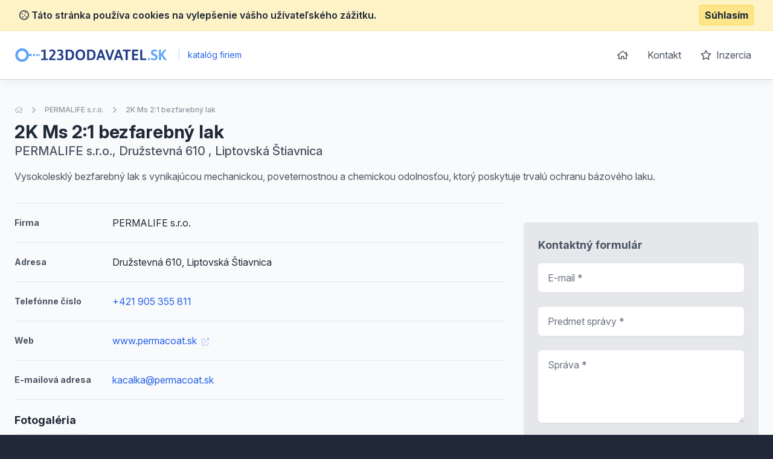

--- FILE ---
content_type: text/html; charset=UTF-8
request_url: https://www.123dodavatel.sk/detail-nabidky/145295-2k-ms-21-bezfarebny-lak
body_size: 5633
content:
<!doctype html>
<html lang="sk">
<head>
    <meta charset="UTF-8">
    <meta name="viewport"
          content="width=device-width, user-scalable=no, initial-scale=1.0, maximum-scale=0.85, minimum-scale=0.85">
    <meta http-equiv="X-UA-Compatible" content="ie=edge">

    <link href="/css/app.css?id=8900ecb92d058e36eb14" rel="stylesheet">
    <link href="/css/icons.css?id=3f08f7c7f48793ad7a67" rel="stylesheet">
    <link rel="stylesheet" href="https://rsms.me/inter/inter.css">

    <meta name="robots" content="index,follow" />

        <!-- Google Analytics -->
    <script async src="https://www.googletagmanager.com/gtag/js?id=UA-25308395-2"></script>
    <script>
        window.dataLayer = window.dataLayer || [];

        function gtag() {
            dataLayer.push(arguments);
        }

        gtag('js', new Date());

        gtag('config', 'UA-25308395-2');
    </script>

    <!-- End Google Analytics -->

    <meta name="site_name" content="123dodavatel.sk" /><meta property="og:site_name" content="123dodavatel.sk" />
    <meta name="url" content="https://www.123dodavatel.sk/detail-nabidky/145295-2k-ms-21-bezfarebny-lak" /><meta property="og:url" content="https://www.123dodavatel.sk/detail-nabidky/145295-2k-ms-21-bezfarebny-lak" />
    <meta name="locale" content="sk" /><meta property="og:locale" content="sk" />

    <title>2K Ms 2:1 bezfarebný lak &bull; Ponuka &bull; 123dodavatel.sk</title><meta name="title" content="2K Ms 2:1 bezfarebný lak &bull; Ponuka &bull; 123dodavatel.sk" /><meta property="og:title" content="2K Ms 2:1 bezfarebný lak &bull; Ponuka &bull; 123dodavatel.sk" /><meta name="twitter:title" content="2K Ms 2:1 bezfarebný lak &bull; Ponuka &bull; 123dodavatel.sk" />
    <meta name="description" content="Vysokolesklý bezfarebný lak s vynikajúcou mechanickou, poveternostnou a chemickou odolnosťou, ktorý poskytuje trvalú ochranu bázového laku." /><meta property="og:description" content="Vysokolesklý bezfarebný lak s vynikajúcou mechanickou, poveternostnou a chemickou odolnosťou, ktorý poskytuje trvalú ochranu bázového laku." /><meta name="twitter:description" content="Vysokolesklý bezfarebný lak s vynikajúcou mechanickou, poveternostnou a chemickou odolnosťou, ktorý poskytuje trvalú ochranu bázového laku." />
</head>
<body class="antialiased text-gray-800 bg-gray-800">
<div class="js-cookie-consent cookie-consent bg-yellow-100 border-b border-yellow-200 p-2">
    <div class="container flex mx-auto justify-between items-center">
        <span class="cookie-consent__message font-semibold">
            <i class="far fa-cookie"></i>
            Táto stránka používa cookies na vylepšenie vášho užívateľského zážitku.
        </span>

        <button class="js-cookie-consent-agree cookie-consent__agree font-bold bg-yellow-200 border border-yellow-300 rounded px-2 py-1 hover:bg-black hover:border-gray-600 hover:text-yellow-50">
            Súhlasím
        </button>
    </div>
</div>

    <script>

        window.laravelCookieConsent = (function () {

            const COOKIE_VALUE = 1;
            const COOKIE_DOMAIN = 'www.123dodavatel.sk';

            function consentWithCookies() {
                setCookie('laravel_cookie_consent', COOKIE_VALUE, 7300);
                hideCookieDialog();
            }

            function cookieExists(name) {
                return (document.cookie.split('; ').indexOf(name + '=' + COOKIE_VALUE) !== -1);
            }

            function hideCookieDialog() {
                const dialogs = document.getElementsByClassName('js-cookie-consent');

                for (let i = 0; i < dialogs.length; ++i) {
                    dialogs[i].style.display = 'none';
                }
            }

            function setCookie(name, value, expirationInDays) {
                const date = new Date();
                date.setTime(date.getTime() + (expirationInDays * 24 * 60 * 60 * 1000));
                document.cookie = name + '=' + value
                    + ';expires=' + date.toUTCString()
                    + ';domain=' + COOKIE_DOMAIN
                    + ';path=/'
                    + ';samesite=lax';
            }

            if (cookieExists('laravel_cookie_consent')) {
                hideCookieDialog();
            }

            const buttons = document.getElementsByClassName('js-cookie-consent-agree');

            for (let i = 0; i < buttons.length; ++i) {
                buttons[i].addEventListener('click', consentWithCookies);
            }

            return {
                consentWithCookies: consentWithCookies,
                hideCookieDialog: hideCookieDialog
            };
        })();
    </script>

<div id="app">
    <div class="bg-gray-50">
                <header class="border-b border-gray-300 bg-white shadow-lg-l">
    <div class="container mx-auto">
        <div class="flex md:py-4 py-8 md:justify-between justify-center">
            <div class="flex items-center">
                <a href="/">
                    <img class="h-6" src="https://www.123dodavatel.sk/images/logo_123dodavatel.svg" alt="123dodavatel.sk">
                </a>
                <div class="ml-2 text-blue-600 text-sm">
                    <span class="inline-block mx-2 text-blue-200">|</span>
                    katalóg firiem
                </div>
            </div>
            <ul class="space-x-1 text-base hidden md:block">
                <li class="inline-block"><a
                            class="transition duration-100 ease-in-out inline-block p-3 rounded-md hover:bg-blue-600 hover:text-white trans text-gray-600 flex items-center"
                            href="https://www.123dodavatel.sk"><i class="far fa-home"></i></a></li>
                <li class="inline-block"><a
                            class="transition duration-100 ease-in-out inline-block p-3 rounded-md hover:bg-blue-600 hover:text-white trans text-gray-600"
                            href="https://www.123dodavatel.sk/kontakt">Kontakt</a></li>
                <li class="inline-block"><a
                            class="transition duration-100 ease-in-out inline-block p-3 rounded-md hover:bg-blue-600 hover:text-white trans text-gray-600"
                            href="https://www.123dodavatel.sk/inzercia"><i class="far fa-star mr-1"></i> Inzercia</a>
                </li>
            </ul>
        </div>
    </div>
</header>

            <section class="mt-10 pb-10">
        <div class="container mx-auto">
            <nav class="flex opacity-75 hidden md:block  mb-2 whitespace-no-wrap" aria-label="Breadcrumb">
                <ol class="flex items-center space-x-2">
                    <li>
                        <div class="flex items-center">
                            <a href="https://www.123dodavatel.sk" class="text-gray-400 text-xs hover:text-gray-500">
                                <i class="far fa-home"></i>
                                <span class="sr-only">Úvodná stránka</span>
                            </a>
                        </div>
                    </li>
                    <li>
                        <div class="flex items-center">
                            <!-- Heroicon name: chevron-right -->
                            <svg class="flex-shrink-0 h-5 w-5 text-gray-400" xmlns="http://www.w3.org/2000/svg" viewBox="0 0 20 20" fill="currentColor" aria-hidden="true">
                                <path fill-rule="evenodd" d="M7.293 14.707a1 1 0 010-1.414L10.586 10 7.293 6.707a1 1 0 011.414-1.414l4 4a1 1 0 010 1.414l-4 4a1 1 0 01-1.414 0z" clip-rule="evenodd"/>
                            </svg>
                            <a href="https://www.123dodavatel.sk/detail/1491893-permalife-sro" class="ml-2 text-xs font-medium text-gray-500 hover:text-gray-700">PERMALIFE s.r.o.</a>
                        </div>
                    </li>
                    <li>
                        <div class="flex items-center">
                            <!-- Heroicon name: chevron-right -->
                            <svg class="flex-shrink-0 h-5 w-5 text-gray-400" xmlns="http://www.w3.org/2000/svg" viewBox="0 0 20 20" fill="currentColor" aria-hidden="true">
                                <path fill-rule="evenodd" d="M7.293 14.707a1 1 0 010-1.414L10.586 10 7.293 6.707a1 1 0 011.414-1.414l4 4a1 1 0 010 1.414l-4 4a1 1 0 01-1.414 0z" clip-rule="evenodd"/>
                            </svg>
                            <a href="https://www.123dodavatel.sk/detail-nabidky/145295-2k-ms-21-bezfarebny-lak" aria-current="page" class="ml-2 text-xs font-medium text-gray-500 hover:text-gray-700">2K Ms 2:1 bezfarebný lak </a>
                        </div>
                    </li>
                </ol>
            </nav>
            <div class="flex md:justify-between md:items-center flex-col-reverse md:flex-row pt-4 md:pt-0">
                <div class="flex-1 mt-2 md:mt-0">
                    <h1 class="font-bold text-3xl">
                        2K Ms 2:1 bezfarebný lak 
                    </h1>

                                            <p class="text-xl text-gray-600 font-medium">
                            PERMALIFE s.r.o., Družstevná 610
                            , Liptovská Štiavnica 
                        </p>
                                    </div>

                
            </div>


            <p class="text-gray-600 leading-normal mt-4 pb-4">Vysokolesklý bezfarebný lak s vynikajúcou mechanickou, poveternostnou a chemickou odolnosťou, ktorý poskytuje trvalú ochranu bázového laku.</p>

            <div class="flex -mx-4 mt-4 flex-wrap">
                                <div class="lg:w-2/3 w-full px-4 space-y-5">

                    <div class="border-t border-gray-150 pt-5 flex items-center">
                        <span class="w-1/5 text-gray-600 font-bold text-sm">
                            Firma
                        </span>
                        <span>PERMALIFE s.r.o.</span>
                    </div>

                                            <div class="border-t border-gray-150 pt-5 flex items-center">
                            <span class="w-1/5 text-gray-600 font-bold text-sm">
                                Adresa
                            </span>
                            <span>Družstevná 610, Liptovská Štiavnica </span>
                        </div>
                    
                                                                <div class="border-t border-gray-150 pt-5 flex items-center">
                            <span class="w-1/5 text-gray-600 font-bold text-sm">
                                Telefónne číslo
                            </span>
                                                            <a class="text-blue-600 hover:underline " href="callto: +421 905 355 811" rel="nofollow">+421 905 355 811</a>
                                                    </div>
                    
                                                                        <div class="border-t border-gray-150 pt-5 flex items-center">
                            <span class="w-1/5 text-gray-600 font-bold text-sm">
                                Web
                            </span>
                                <a class="text-blue-600 hover:underline" href="http://www.permacoat.sk" rel="nofollow">
                                    www.permacoat.sk
                                    <i class="text-xs ml-1 opacity-50 fal fa-external-link"></i></a>
                            </div>
                                            
                                            <div class="border-t border-gray-150 pt-5 flex items-center">
                            <span class="w-1/5 text-gray-600 font-bold text-sm">
                                E-mailová adresa
                            </span>
                            <a class="text-blue-600 hover:underline" href="mailto: kacalka@permacoat.sk" rel="nofollow">kacalka@permacoat.sk</a>
                        </div>
                    
                                            <div class="border-t border-gray-150 pt-5">
                            <h2 class="font-bold mb-2 text-lg">Fotogaléria</h2>

                            <div class="grid grid-cols-6 gap-2">
                                                                    <a href="https://www.superto.cz/fotografie/194695/0/y/picture.png" target="_blank" class="flex justify-center items-center bg-white rounded-md p-2 border border-gray-150 h-full no-underline" data-fancybox="gallery">
                                        <img class="w-full block rounded-b" src="https://www.superto.cz/fotografie/194695/150/x/picture.png" alt="A photo of a fox">
                                    </a>
                                                            </div>
                        </div>
                    
                    
                                            <div class="border-t border-gray-150 pt-5">
                            <h2 class="font-bold mb-2 text-lg">Zajímavé produkty jiných firem</h2>

                            <div class="space-y-3">
                                                                    <div class="bg-white rounded-md border justify-between border-gray-150 flex">
    <div class="p-4">
        <h3 class="text-blue-600 hover:underline font-bold mb-2">
            <a href="https://www.123dodavatel.sk/detail-nabidky/200391-klucka-nima-gold">Kľučka Nima Gold</a>
        </h3>


        
        <ul class="text-sm mt-2 text-gray-500">
                        <li>
                <strong>Lokalita:</strong> Vlky
            </li>

                                            </ul>
    </div>
    </div>                                                                    <div class="bg-white rounded-md border justify-between border-gray-150 flex">
    <div class="p-4">
        <h3 class="text-blue-600 hover:underline font-bold mb-2">
            <a href="https://www.123dodavatel.sk/detail-nabidky/177081-tmel-na-drevo">Tmel na drevo </a>
        </h3>


        
        <ul class="text-sm mt-2 text-gray-500">
                        <li>
                <strong>Lokalita:</strong> Chorvátsky Grob
            </li>

                                            </ul>
    </div>
    </div>                                                                    <div class="bg-white rounded-md border justify-between border-gray-150 flex">
    <div class="p-4">
        <h3 class="text-blue-600 hover:underline font-bold mb-2">
            <a href="https://www.123dodavatel.sk/detail-nabidky/144879-silikatova-farba-vnutorna">Silikátová farba vnútorná</a>
        </h3>


        
        <ul class="text-sm mt-2 text-gray-500">
                        <li>
                <strong>Lokalita:</strong> Lukačovce
            </li>

                                            </ul>
    </div>
    </div>                                                                    <div class="bg-white rounded-md border justify-between border-gray-150 flex">
    <div class="p-4">
        <h3 class="text-blue-600 hover:underline font-bold mb-2">
            <a href="https://www.123dodavatel.sk/detail-nabidky/155983-permafleet-ng-miesacie-pigmenty-serie-600">Permafleet NG miešacie pigmenty série 600</a>
        </h3>


        
        <ul class="text-sm mt-2 text-gray-500">
                        <li>
                <strong>Lokalita:</strong> Michal nad Žitavou
            </li>

                                            </ul>
    </div>
    </div>                                                                    <div class="bg-white rounded-md border justify-between border-gray-150 flex">
    <div class="p-4">
        <h3 class="text-blue-600 hover:underline font-bold mb-2">
            <a href="https://www.123dodavatel.sk/detail-nabidky/145317-striekacia-pistol-compact">Striekacia pištol Compact </a>
        </h3>


        
        <ul class="text-sm mt-2 text-gray-500">
                        <li>
                <strong>Lokalita:</strong> Liptovská Štiavnica
            </li>

                                            </ul>
    </div>
    </div>                                                                    <div class="bg-white rounded-md border justify-between border-gray-150 flex">
    <div class="p-4">
        <h3 class="text-blue-600 hover:underline font-bold mb-2">
            <a href="https://www.123dodavatel.sk/detail-nabidky/189215-laminatove-dvere-galiceno">Laminátové dvere Galiceno</a>
        </h3>


        
        <ul class="text-sm mt-2 text-gray-500">
                        <li>
                <strong>Lokalita:</strong> Vlky
            </li>

                                            </ul>
    </div>
    </div>                                                                    <div class="bg-white rounded-md border justify-between border-gray-150 flex">
    <div class="p-4">
        <h3 class="text-blue-600 hover:underline font-bold mb-2">
            <a href="https://www.123dodavatel.sk/detail-nabidky/200411-zamok-a-lc01">Zámok A-lc01</a>
        </h3>


        
        <ul class="text-sm mt-2 text-gray-500">
                        <li>
                <strong>Lokalita:</strong> Vlky
            </li>

                                            </ul>
    </div>
    </div>                                                                    <div class="bg-white rounded-md border justify-between border-gray-150 flex">
    <div class="p-4">
        <h3 class="text-blue-600 hover:underline font-bold mb-2">
            <a href="https://www.123dodavatel.sk/detail-nabidky/177067-brusny-zaklad">Brúsny základ </a>
        </h3>


        
        <ul class="text-sm mt-2 text-gray-500">
                        <li>
                <strong>Lokalita:</strong> Chorvátsky Grob
            </li>

                                            </ul>
    </div>
    </div>                                                                    <div class="bg-white rounded-md border justify-between border-gray-150 flex">
    <div class="p-4">
        <h3 class="text-blue-600 hover:underline font-bold mb-2">
            <a href="https://www.123dodavatel.sk/detail-nabidky/144673-silikatova-omietkovina-skrabana">Silikátová omietkovina škrabaná</a>
        </h3>


        
        <ul class="text-sm mt-2 text-gray-500">
                        <li>
                <strong>Lokalita:</strong> Lukačovce
            </li>

                                            </ul>
    </div>
    </div>                                                                    <div class="bg-white rounded-md border justify-between border-gray-150 flex">
    <div class="p-4">
        <h3 class="text-blue-600 hover:underline font-bold mb-2">
            <a href="https://www.123dodavatel.sk/detail-nabidky/160721-ochrana-kovov-steloxine-ars">Ochrana kovov Steloxine Ars </a>
        </h3>


        
        <ul class="text-sm mt-2 text-gray-500">
                        <li>
                <strong>Lokalita:</strong> Košice
            </li>

                                            </ul>
    </div>
    </div>                                                            </div>
                        </div>
                                    </div>

                <div class="lg:w-1/3 mt-10 lg:mt-0 px-4">
                    <div class="sticky" style="top: 1rem;">

                                                    <img class="w-full rounded-md overflow-hidden"
                                 src="https://maps.googleapis.com/maps/api/staticmap?center=Družstevná 610, Liptovská Štiavnica &zoom=14&size=340x350&scale=2&style=feature:poi%7Cvisibility:off&markers=color:blue|Družstevná 610, Liptovská Štiavnica &key=AIzaSyDlpZkDTP_L41_yzFdpMctu6F-_IaFj1V0"
                                 alt="">
                        
                        <div class="bg-white p-6 mt-8 rounded-md bg-gray-200">
    <div class="max-w-lg mx-auto lg:max-w-none">
        <h2 class="font-bold mb-4 text-lg text-gray-600">Kontaktný formulár</h2>
        <form action="https://www.123dodavatel.sk/detail/1491893-permalife-sro" method="POST" class="grid grid-cols-1 gap-y-6">
            <input type="hidden" name="_token" value="i2b29IbdJHbUoj0Los3vJrdp4QKGgkUVzrihASdT">
            <div>
    <label for="email" class="sr-only">
        E-mail

                    <span class="ml-1 text-red-600 inline-block text-sm">*</span>
            </label>
    <input type="text"
                      name="email"
           id="email"
                      class="block w-full shadow-sm py-3 px-4 placeholder-gray-500 focus:ring-blue-500 rounded-md focus:border-blue-500 border-gray-300 cursor-text "
           value=""
           placeholder="E-mail *">

    </div>            <div>
    <label for="subject" class="sr-only">
        Predmet správy

                    <span class="ml-1 text-red-600 inline-block text-sm">*</span>
            </label>
    <input type="text"
                      name="subject"
           id="subject"
                      class="block w-full shadow-sm py-3 px-4 placeholder-gray-500 focus:ring-blue-500 rounded-md focus:border-blue-500 border-gray-300 cursor-text "
           value=""
           placeholder="Predmet správy *">

    </div>            <div>
    <label for="message" class="sr-only">
        Správa

                    <span class="ml-1 text-red-600 inline-block text-sm">*</span>
            </label>

    <textarea type="text"
                            name="message"
              rows="4"
              id="message"
                            class="block w-full shadow-sm py-3 px-4 placeholder-gray-500 focus:ring-blue-500 rounded-md cursor-text focus:border-blue-500 border-gray-300"
              placeholder="Správa *"></textarea>

    </div>
            <div class="text-right">
                <button
                        v-captcha-button
                        type="submit"
                        class="inline-flex justify-center py-3 px-6 border border-transparent shadow-sm text-base font-medium rounded-md text-white bg-blue-600 hover:bg-blue-700 focus:outline-none focus:ring-2 focus:ring-offset-2 focus:ring-blue-500">
                    Odoslať správu                </button>
            </div>
        </form>
    </div>
</div>                    </div>
                </div>
            </div>
        </div>
    </section>
    </div>
    <footer class="bg-gray-800" aria-labelledby="footerHeading">
    <h2 id="footerHeading" class="sr-only">Footer</h2>
    <div class="max-w-7xl mx-auto lg:py-12 md:py-6 py-2 px-4 sm:px-6 lg:px-8">
        <div class="xl:grid xl:grid-cols-3 xl:gap-8">
            <div class="mt-12 md:mt-0">
                <h3 class="text-sm font-semibold text-gray-400 tracking-wider uppercase">
                    Odkazy
                </h3>
                <ul class="mt-4 space-y-4">
                    <li>
                        <a href="https://www.123dodavatel.sk" class="text-base text-gray-300 hover:text-white">
                            Úvodná stránka
                        </a>
                    </li>

                    <li>
                        <a href="https://www.123dodavatel.sk/obchodne-podmienky" class="text-base text-gray-300 hover:text-white">
                            Obchodné podmienky
                        </a>
                    </li>

                    <li>
                        <a href="https://www.123dodavatel.sk/inzercia" class="text-base text-gray-300 hover:text-white">
                            Inzercia
                        </a>
                    </li>

                    <li>
                        <a href="https://www.123dodavatel.sk/kontakt" class="text-base text-gray-300 hover:text-white">
                            Kontakty
                        </a>
                    </li>

                                            <li>
                            <a href="https://www.123dodavatel.sk/a" class="text-base text-gray-300 hover:text-white">
                                Register kategórii
                            </a>
                        </li>

                        <li>
                            <a href="https://www.123dodavatel.sk/a/produkty" class="text-base text-gray-300 hover:text-white">
                                Register produktov
                            </a>
                        </li>
                                    </ul>
            </div>

            <div class="mt-12 md:mt-0">
                <h3 class="text-sm font-semibold text-gray-400 tracking-wider uppercase">
                    Kontakt
                </h3>

                <p class="mt-4 text-gray-300">
                    <strong>B2M.CZ s.r.o.</strong> <br>
                    Šafránkova 1243/3<br>
                    155 00 Praha 5<br><br>
                    IČO: 27455971<br>
                    DIČ: CZ27455971<br><br>
                    +421 322 633 101, info@b2m.cz
                </p>

            </div>
            <div class="mt-8 xl:mt-0">
                <h3 class="text-sm font-semibold text-gray-400 tracking-wider uppercase">
                    Chcete sa pridať do nášho katalógu?
                </h3>
                <p class="mt-4 text-base text-gray-300">
                    Nechajte nám na vás kontakt a my sa vám ozveme s informáciami, ako sa zaregistrovať do siete katalógov B2M.CZ.
                </p>
                <form action="https://www.123dodavatel.sk/lead-form" method="POST" class="mt-4 sm:flex sm:max-w-md">
                    <input type="hidden" name="_token" value="i2b29IbdJHbUoj0Los3vJrdp4QKGgkUVzrihASdT">                    <input type="hidden" name="form"
                           value="App\Http\LeadForms\FooterLeadForm">
                    <div>
    <label for="phone_number" class="sr-only">
        Telefón

                    <span class="ml-1 text-red-600 inline-block text-sm">*</span>
            </label>
    <input type="text"
                      name="phone_number"
           id="phone_number"
                      class="block w-full shadow-sm py-3 px-4 placeholder-gray-500 focus:ring-blue-500 rounded-md focus:border-blue-500 border-gray-300 cursor-text "
           value=""
           placeholder="Zadajte váš telefón *">

    </div>                    <div class="mt-3 rounded-md sm:mt-0 sm:ml-3 sm:flex-shrink-0">
                        <button
                                v-captcha-button
                                type="submit"
                                class="w-full bg-indigo-500 border border-transparent rounded-md py-3 px-4 flex items-center justify-center text-base font-medium text-white hover:bg-indigo-600 focus:outline-none focus:ring-2 focus:ring-offset-2 focus:ring-offset-gray-800 focus:ring-indigo-500">
                            Ozvite sa mi
                        </button>
                    </div>
                </form>
            </div>
        </div>
        <div class="mt-8 border-t border-gray-700 pt-8 md:flex md:items-center md:justify-between">
            <div class="mt-8 text-base text-gray-400 md:mt-0 md:order-1 text-left">
                © 2001–2026
                B2M.CZ s.r.o. rada <a href="https://www.b2m.cz/pomahame" class="underline hover:no-underline" target="_blank">poskytuje pomoc</a> potrebným ♥️.  Všetky práva vyhradené.
                <div class="text-sm mt-2">
                    Táto stránka v rámci poskytovania služieb využíva <a href="https://www.123dodavatel.sk/cookies" class="underline hover:no-underline">cookies</a>. Nastavenie používania a dostupnosti cookies môžete upraviť v nastaveniach prehliadača.
                    <br>
                    Chránime vaše osobné údaje v súlade s nariadením Európskej Únie GDPR. Detaily <a href="https://www.123dodavatel.sk/ochrana-osobnych-udajov" class="underline hover:no-underline">tu</a>.
                </div>

            </div>
        </div>
</footer>
</div>

<script>
    window._lang = 'sk';
    window.captchaSiteKey = '6LfQDSMaAAAAADPAmSkgiNP1UQnR3QFjvNJZPkt6';
</script>
<script src="/js/app.js?id=9bb3b76f204cc726370b"></script>
    <script src="https://www.123dodavatel.sk/js/vendor/fancybox.js" defer></script>
</body>
</html>
